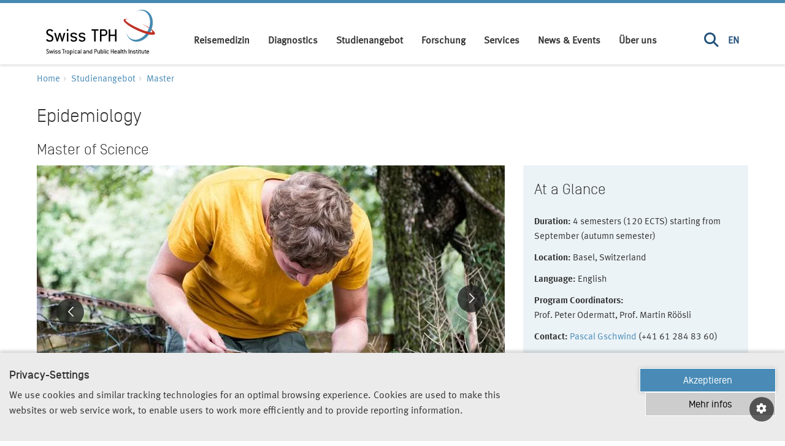

--- FILE ---
content_type: text/html; charset=utf-8
request_url: https://www.swisstph.ch/de/study-with-us/bachelor-and-master/msc-in-epidemiology
body_size: 9884
content:
<!DOCTYPE html>
<html lang="de">
<head>

<meta charset="utf-8">
<!-- 
	=========================================================
	Produced by: CS2 AG | Switzerland
	Contact: www.cs2.ch | Tel. +41 61 333 22 22 | info@cs2.ch
	=========================================================

	This website is powered by TYPO3 - inspiring people to share!
	TYPO3 is a free open source Content Management Framework initially created by Kasper Skaarhoj and licensed under GNU/GPL.
	TYPO3 is copyright 1998-2026 of Kasper Skaarhoj. Extensions are copyright of their respective owners.
	Information and contribution at https://typo3.org/
-->



<title>MSc in Epidemiology | Study at Swiss TPH </title>
<meta name="generator" content="TYPO3 CMS">
<meta name="description" content="The specialised Master&#039;s programme focuses on teaching the basics of epidemiology and biostatistics and working on an epidemiological research topic.">
<meta name="robots" content=",">
<meta property="og:title" content="MSc in Epidemiology | Study at Swiss TPH">
<meta property="og:image" content="https://www.swisstph.ch/fileadmin/_processed_/7/d/csm_MSc_Epi_574cb7df12.jpg">
<meta property="og:image:url" content="https://www.swisstph.ch/fileadmin/_processed_/7/d/csm_MSc_Epi_574cb7df12.jpg">
<meta property="og:image:width" content="960">
<meta property="og:image:height" content="504">
<meta property="og:locale" content="de_DE.UTF-8">
<meta property="og:url" content="https://www.swisstph.ch/de/study-with-us/bachelor-and-master/msc-in-epidemiology">
<meta property="og:site_name" content="Swiss TPH">
<meta property="og:type" content="website">
<meta name="twitter:card" content="summary_large_image">
<meta name="twitter:title" content="MSc in Epidemiology | Study at Swiss TPH">
<meta name="twitter:image" content="https://www.swisstph.ch/fileadmin/_processed_/7/d/csm_MSc_Epi_574cb7df12.jpg">


<link rel="stylesheet" href="/typo3temp/assets/css/c265f4cf28804213de1a29c036e5eb67.css?1661319510" media="all">
<link rel="stylesheet" href="/_assets/569500b054fe34b3f3cbf5124ecc9c38/Css/blog.css?1754485793" media="all">
<link rel="stylesheet" href="/_assets/6cd24f284d126d0d93464d7db84e975f/src/dist/styles/fonts.css?1768815536" media="all">
<link rel="stylesheet" href="/_assets/6cd24f284d126d0d93464d7db84e975f/src/dist/styles/vendor.min.css?1768815546" media="all">
<link rel="stylesheet" href="/_assets/6cd24f284d126d0d93464d7db84e975f/src/dist/styles/main.css?1768815535" media="all">






<base href="https://www.swisstph.ch/"><script>var base="https://www.swisstph.ch/";</script>    <!-- Google Tag Manager -->
    <script>(function(w,d,s,l,i){w[l]=w[l]||[];w[l].push({'gtm.start':
    new Date().getTime(),event:'gtm.js'});var f=d.getElementsByTagName(s)[0],
    j=d.createElement(s),dl=l!='dataLayer'?'&l='+l:'';j.async=true;j.src=
    'https://www.googletagmanager.com/gtm.js?id='+i+dl;f.parentNode.insertBefore(j,f);
    })(window,document,'script','dataLayer','GTM-K55X7K8');</script>
    <!-- End Google Tag Manager -->    <!-- Windows 8.x Metro touch icons -->
    <meta name="msapplication-square150x150logo" content="/apple-touch-icon-150.png"/>
    <meta name="msapplication-TileImage" content="/apple-touch-icon-150.png">
    <meta name="viewport" content="width=device-width,initial-scale=1,minimum-scale=1,maximum-scale=5">
    <!-- iPhone, iPod Touch, iPad and Android 2.1+ touch icons -->
    <link href="/apple-touch-icon-152.png" rel="apple-touch-icon-precomposed"/>
    <!-- Desktop web browsers favicons -->
    <link rel="shortcut icon" href="favicon.ico" type="image/x-ico; charset=binary">
    <link rel="icon" href="favicon.ico?v=2" type="image/x-ico; charset=binary">
    <style>
      .load-hide {opacity: 0}
    </style>
<link rel="canonical" href="https://www.swisstph.ch/en/study-with-us/bachelor-and-master/msc-in-epidemiology"/>

<!-- This site is optimized with the Yoast SEO for TYPO3 plugin - https://yoast.com/typo3-extensions-seo/ -->
<script type="application/ld+json">[{"@context":"https:\/\/www.schema.org","@type":"BreadcrumbList","itemListElement":[{"@type":"ListItem","position":1,"item":{"@id":"https:\/\/www.swisstph.ch\/de\/","name":"Swiss TPH"}},{"@type":"ListItem","position":2,"item":{"@id":"https:\/\/www.swisstph.ch\/de\/studienangebot","name":"Studienangebot"}},{"@type":"ListItem","position":3,"item":{"@id":"https:\/\/www.swisstph.ch\/de\/studienangebot\/master","name":"Master"}},{"@type":"ListItem","position":4,"item":{"@id":"https:\/\/www.swisstph.ch\/de\/study-with-us\/bachelor-and-master\/msc-in-epidemiology","name":"MSc in Epidemiology"}}]}]</script>

<!-- VhsAssetsDependenciesLoaded site_package_gallery,site_package_iframe -->
</head>
<body>



<!-- Google Tag Manager (noscript) -->
<noscript><iframe src="https://www.googletagmanager.com/ns.html?id=GTM-K55X7K8" height="0" width="0" style="display:none;visibility:hidden"></iframe></noscript>
<!-- End Google Tag Manager (noscript) -->


<img width="99999" height="99999" style="pointer-events: none; position: absolute; top: 0; left: 0; width: 99vw; height: 99vh; max-width: 99vw; max-height: 99vh;"  src="[data-uri]" alt="">
<div class="page-overlay fade">
	<svg class="spinner" style=""  width="44" height="44" viewBox="0 0 44 44" xmlns="http://www.w3.org/2000/svg" stroke="#fff"><g fill="none" fill-rule="evenodd" stroke-width="2"><circle cx="22" cy="22" r="1"><animate attributeName="r" begin="0s" dur="1.8s" values="1; 20" calcMode="spline" keyTimes="0; 1" keySplines="0.165, 0.84, 0.44, 1" repeatCount="indefinite"/><animate attributeName="stroke-opacity" begin="0s" dur="1.8s" values="1; 0" calcMode="spline" keyTimes="0; 1" keySplines="0.3, 0.61, 0.355, 1" repeatCount="indefinite"/></circle><circle cx="22" cy="22" r="1"><animate attributeName="r" begin="-0.9s" dur="1.8s" values="1; 20" calcMode="spline" keyTimes="0; 1" keySplines="0.165, 0.84, 0.44, 1" repeatCount="indefinite"/><animate attributeName="stroke-opacity" begin="-0.9s" dur="1.8s" values="1; 0" calcMode="spline" keyTimes="0; 1" keySplines="0.3, 0.61, 0.355, 1" repeatCount="indefinite"/></circle></g></svg>
</div>

		<div class="submenu-underlay"></div>
		<header role="banner" class="header-global load-hide">
			<div class="header-inner">
				<div class="container d-flex justify-content-between">
					
        <a href="/de/" class="logo" title="Swiss TPH"><!--[if IE]>
  <object src="/_assets/6cd24f284d126d0d93464d7db84e975f/Images/swisstph-logo.svg" classid="image/svg+xml" width="178" height="74">
<![endif]-->
<!--[if !IE]>-->
  <object data="/_assets/6cd24f284d126d0d93464d7db84e975f/Images/swisstph-logo.svg" type="image/svg+xml" width="178" height="74">
<!--<![endif]-->
</object></a>
        <div id="main-navigation" class="collapse main-navigation">
            
            <ul class="mainnav">
                
                    <li class="menu-item">
                        <a data-target="#submenu1037" class="nav-link " href="https://travelmedicine.swisstph.ch/de/">
                            Reisemedizin
                        </a>
                        
                                <span class="submenutrigger collapsed" data-toggle="collapse" data-target="#submenu1037" aria-expanded="true" aria-controls="collapseOne">
                                    <i class="fa fa-chevron-down"></i>
                                </span>

                                <ul class="collapse fade submenu" id="submenu1037" data-parent="#submenu1037">
                                    
                                        <li>
                                            <a href="https://travelmedicine.swisstph.ch/de/termin-buchen">
                                                Termin buchen
                                            </a>
                                            
                                        </li>
                                    
                                        <li>
                                            <a href="https://travelmedicine.swisstph.ch/de/angebot/medizinische-reiseberatung">
                                                Medizinische Reise- und Impfberatung
                                            </a>
                                            
                                        </li>
                                    
                                        <li>
                                            <a href="https://travelmedicine.swisstph.ch/de/angebot/nach-der-reise">
                                                Nach der Reise
                                            </a>
                                            
                                        </li>
                                    
                                </ul>
                            
                    </li>
                
                    <li class="menu-item">
                        <a data-target="#submenu2447" class="nav-link " href="/de/services/diagnostik-zentrum">
                            Diagnostics
                        </a>
                        
                    </li>
                
                    <li class="menu-item">
                        <a data-target="#submenu246" class="nav-link " href="/de/studienangebot">
                            Studienangebot
                        </a>
                        
                                <span class="submenutrigger collapsed" data-toggle="collapse" data-target="#submenu246" aria-expanded="true" aria-controls="collapseOne">
                                    <i class="fa fa-chevron-down"></i>
                                </span>

                                <ul class="collapse fade submenu" id="submenu246" data-parent="#submenu246">
                                    
                                        <li>
                                            <a href="/de/studienangebot/bachelor">
                                                Bachelor
                                            </a>
                                            
                                        </li>
                                    
                                        <li>
                                            <a class="active" href="/de/studienangebot/master">
                                                Master
                                            </a>
                                            
                                        </li>
                                    
                                        <li>
                                            <a href="/de/studienangebot/doktorat">
                                                Doktorat
                                            </a>
                                            
                                        </li>
                                    
                                        <li>
                                            <a href="/de/studienangebot/weiterbildung">
                                                Weiterbildungsprogramme und -kurse
                                            </a>
                                            
                                        </li>
                                    
                                </ul>
                            
                    </li>
                
                    <li class="menu-item">
                        <a data-target="#submenu244" class="nav-link " href="/de/forschung">
                            Forschung
                        </a>
                        
                                <span class="submenutrigger collapsed" data-toggle="collapse" data-target="#submenu244" aria-expanded="true" aria-controls="collapseOne">
                                    <i class="fa fa-chevron-down"></i>
                                </span>

                                <ul class="collapse fade submenu" id="submenu244" data-parent="#submenu244">
                                    
                                        <li>
                                            <a href="/de/research/research-areas">
                                                Research Areas
                                            </a>
                                            
                                        </li>
                                    
                                        <li>
                                            <a href="/de/research/research-groups">
                                                Research Groups
                                            </a>
                                            
                                        </li>
                                    
                                        <li>
                                            <a href="/de/research/research-infrastructure">
                                                Research Infrastructure
                                            </a>
                                            
                                        </li>
                                    
                                </ul>
                            
                    </li>
                
                    <li class="menu-item">
                        <a data-target="#submenu245" class="nav-link " href="/de/services">
                            Services
                        </a>
                        
                                <span class="submenutrigger collapsed" data-toggle="collapse" data-target="#submenu245" aria-expanded="true" aria-controls="collapseOne">
                                    <i class="fa fa-chevron-down"></i>
                                </span>

                                <ul class="collapse fade submenu" id="submenu245" data-parent="#submenu245">
                                    
                                        <li>
                                            <a href="/de/services/clinical-trials">
                                                Clinical Trials
                                            </a>
                                            
                                        </li>
                                    
                                        <li>
                                            <a href="/de/about/scih">
                                                Consultancy and Project Implementation
                                            </a>
                                            
                                        </li>
                                    
                                        <li>
                                            <a href="/de/services/diagnostik-zentrum">
                                                Diagnostik-Zentrum
                                            </a>
                                            
                                        </li>
                                    
                                </ul>
                            
                    </li>
                
                    <li class="menu-item">
                        <a data-target="#submenu1567" class="nav-link " href="/de/news-events">
                            News &amp; Events
                        </a>
                        
                                <span class="submenutrigger collapsed" data-toggle="collapse" data-target="#submenu1567" aria-expanded="true" aria-controls="collapseOne">
                                    <i class="fa fa-chevron-down"></i>
                                </span>

                                <ul class="collapse fade submenu" id="submenu1567" data-parent="#submenu1567">
                                    
                                        <li>
                                            <a href="/de/news">
                                                News
                                            </a>
                                            
                                        </li>
                                    
                                        <li>
                                            <a href="/de/ueber-uns/veranstaltungen">
                                                Events
                                            </a>
                                            
                                        </li>
                                    
                                        <li>
                                            <a href="/de/newsletter">
                                                Newsletter
                                            </a>
                                            
                                        </li>
                                    
                                        <li>
                                            <a href="/de/impact-stories">
                                                Impact Stories
                                            </a>
                                            
                                        </li>
                                    
                                </ul>
                            
                    </li>
                
                    <li class="menu-item">
                        <a data-target="#submenu243" class="nav-link " href="/de/ueber-uns">
                            Über uns
                        </a>
                        
                                <span class="submenutrigger collapsed" data-toggle="collapse" data-target="#submenu243" aria-expanded="true" aria-controls="collapseOne">
                                    <i class="fa fa-chevron-down"></i>
                                </span>

                                <ul class="collapse fade submenu" id="submenu243" data-parent="#submenu243">
                                    
                                        <li>
                                            <a href="/de/about/who-we-are">
                                                Who We Are
                                            </a>
                                            
                                        </li>
                                    
                                        <li>
                                            <a href="/de/about/how-we-work">
                                                How We Work
                                            </a>
                                            
                                        </li>
                                    
                                        <li>
                                            <a href="/de/about/our-organisation">
                                                Our Organisation
                                            </a>
                                            
                                        </li>
                                    
                                        <li>
                                            <a href="/de/ueber-uns/careers">
                                                Jobs und Karrieren am Swiss TPH
                                            </a>
                                            
                                        </li>
                                    
                                        <li>
                                            <a href="/de/ueber-uns/our-partners">
                                                Partner
                                            </a>
                                            
                                        </li>
                                    
                                        <li>
                                            <a href="/de/ueber-uns/unterstuetzen-sie-uns">
                                                Unterstützen Sie uns
                                            </a>
                                            
                                        </li>
                                    
                                        <li>
                                            <a href="/de/contact-us">
                                                Kontakt
                                            </a>
                                            
                                        </li>
                                    
                                </ul>
                            
                    </li>
                
            </ul>

        
    
            
            <div class="right-menu">
                <div class="menu-item">
                    <a href="#" class="nav-link search-menu-trigger" data-target="#submenusearchbox" data-toggle="collapse" title="Suchen" aria-label="Suchen">
                        <i class="fa fa-search"></i>
                    </a>
                    <div id="submenusearchbox" class="fade submenu collapse">
	
		<form method="get" class="search-form" id="tx-solr-search-form-pi-results" action="/de/suche" data-suggest="/de/suche?type=7384" data-suggest-header="Top Treffer" accept-charset="utf-8">
				<div class="d-flex">
					<input type="hidden" name="L" value="1" />
					<input type="hidden" name="id" value="19" />
					<input type="text" placeholder="Wonach suchen Sie?" class="tx-solr-q js-solr-q tx-solr-suggest tx-solr-suggest-focus" name="tx_solr[q]" value="" />
                    <input type="submit" class="btn btn-primary dark" value="Suchen"/>
				</div>
		</form>

</div>
                </div>
                <ul class="top-language-list"><li class="first" ><a href="/en/study-with-us/bachelor-and-master/msc-in-epidemiology">EN</a></li></ul>
            </div>
            
        </div>
        <div><span class="navbar-toggle" data-toggle="collapse" data-target="#main-navigation" role="button" aria-label="Toggle Navigation"><i class="fas fa-bars"></i></span></div>
    
				</div>
<!--				<div class="header-mobile-bg"></div>-->
			</div>
		</header>
		<header role="banner" class="header-print visible-print-block">
			<!--[if IE]>
  <object src="/_assets/6cd24f284d126d0d93464d7db84e975f/Images/swisstph-logo.svg" classid="image/svg+xml" width="450" height="400">
<![endif]-->
<!--[if !IE]>-->
  <object data="/_assets/6cd24f284d126d0d93464d7db84e975f/Images/swisstph-logo.svg" type="image/svg+xml" width="450" height="400">
<!--<![endif]-->
</object>
		</header>
		<main class="main-content load-hide">
			
			
			<div class="container">
				
        
            <ol class="breadcrumb" id="breadcrumb">
                <li class="upcase">
                    <a href="/de/">
                        Home
                    </a>
                </li>
                
                    <li class="">
                        <a href="/de/studienangebot" title="Studienangebot">
                            Studienangebot
                        </a>
                    </li>
                
                    <li class="">
                        <a href="/de/studienangebot/master" title="Master">
                            Master
                        </a>
                    </li>
                
                    <li class="hide">
                        <a href="/de/study-with-us/bachelor-and-master/msc-in-epidemiology" title="MSc in Epidemiology">
                            MSc in Epidemiology
                        </a>
                    </li>
                
            </ol>
        
        
    
			</div>
			<!--TYPO3SEARCH_begin-->
			
			
			<!--TYPO3SEARCH_end-->
			<div class="container">
				
				<!--TYPO3SEARCH_begin-->
				
				
    
            
            <div id="c14745" class="frame frame-default frame-type-text frame-layout-0">
                
                    



                
                
                    

    
        <header class=" clearfix csc-header">
            

    
    
    
    
            <h1 class="">
                Epidemiology
            </h1>
            
        



            

    
            <h2 class="">
                Master of Science
            </h2>
        



            



        </header>
    



                
                

    


                
                    



                
                
                    



                
            </div>

        


<div id="14770">
		
		
				
			
		
		
		<div class="row equal">
			<div class="col-lg-8 col-md-8 col-sm-6 ">
				
					
						
    
            
            <div id="c31276" class="frame frame-default frame-type-list frame-layout-0">
                
                    



                
                
                    

    



                
                

    
        


<div id="galleryd0eaeb334bd3a3dd" class="gallery row" data-main-container="#gallerymaind0eaeb334bd3a3dd" data-thumbnails-container="#gallerythumbd0eaeb334bd3a3dd">
	<div class="col-lg-12">
		
	</div>
	
	<div class="col-lg-12">
		<div class="innerwrap gallerySlider swiper swiper-container items-many" id="gallerymain-d0eaeb334bd3a3dd">
			<div class="swiper-wrapper">
				
					<div class="item swiper-slide h-md-auto">
						
						
								<div class="imgonly">
									
	
		<img alt="img-" width="768" height="432" src="/fileadmin/_processed_/7/d/csm_MSc_Epi_499ba5d103.jpg" title="img-" />
	

								</div>
							
						<div class="helper"></div>
						
							
						
					</div>
				
					<div class="item swiper-slide h-md-auto">
						
						
								<div class="imgonly">
									
	
		<img alt="img-" width="768" height="433" src="/fileadmin/_processed_/5/f/csm_17_Papua_New_Guinea_Malaria_6f537f08f2.jpg" title="img-" />
	

								</div>
							
						<div class="helper"></div>
						
							
						
					</div>
				
					<div class="item swiper-slide h-md-auto">
						
						
								<div class="imgonly">
									
	
		<img alt="img-" width="768" height="433" src="/fileadmin/_processed_/f/a/csm_IMG_5304_f4d4c79972.jpg" title="img-" />
	

								</div>
							
						<div class="helper"></div>
						
							
						
					</div>
				
					<div class="item swiper-slide h-md-auto">
						
						
								<div class="imgonly">
									
	
		<img alt="img-" width="768" height="432" src="/fileadmin/_processed_/0/c/csm_Picture4_9eb3530a3c.jpg" title="img-" />
	

								</div>
							
						<div class="helper"></div>
						
							
						
					</div>
				
			</div>
			<!-- If we need navigation buttons -->
			<div class="swiper-navigation d-none d-md-block">
				<div class="swiper-button-prev"></div>
				<div class="swiper-button-next"></div>
			</div>
		</div>
		<div id="gallerythumb-d0eaeb334bd3a3dd" class="gallerySlider-thumbsSwiper swiper swiper-container mt-1">
			<div class="swiper-wrapper">
				
					<div class="h-auto w-auto mr-1 swiper-slide h-md-auto">
						
								<img alt="img-" width="160" height="90" src="/fileadmin/_processed_/7/d/csm_MSc_Epi_2bc497842b.jpg" title="img-" />
							
					</div>
				
					<div class="h-auto w-auto mr-1 swiper-slide h-md-auto">
						
								<img alt="img-" width="160" height="91" src="/fileadmin/_processed_/5/f/csm_17_Papua_New_Guinea_Malaria_90dbf6bd9f.jpg" title="img-" />
							
					</div>
				
					<div class="h-auto w-auto mr-1 swiper-slide h-md-auto">
						
								<img alt="img-" width="160" height="91" src="/fileadmin/_processed_/f/a/csm_IMG_5304_84d056edb0.jpg" title="img-" />
							
					</div>
				
					<div class="h-auto w-auto mr-1 swiper-slide h-md-auto">
						
								<img alt="img-" width="160" height="90" src="/fileadmin/_processed_/0/c/csm_Picture4_6a78983ca7.jpg" title="img-" />
							
					</div>
				
			</div>
		</div>
	</div>
	
	
</div>







    


                
                    



                
                
                    



                
            </div>

        


					
				
					
						
    
            
            <div id="c28868" class="frame frame-default frame-type-text frame-layout-0">
                
                    



                
                
                    

    
        <header class="page-header clearfix csc-header">
            

    
    
    
    
            <h2 class="">
                Overview
            </h2>
            
        



            



            



        </header>
    



                
                

    <p>Are you interested in the health of populations? Have you ever wondered about the transmission dynamics of the COVID-19 virus? Whether diesel exhaust from traffic causes harm to humans? How global climate change affects health? And how we can best protect children from malaria?</p>
<p>The Specialized Master's degree programme in Epidemiology at the University of Basel is run by the Swiss Tropical and Public Health Institute (Swiss TPH). The programme centres around teaching the basics of epidemiology and biostatistics, and the pursuit of an epidemiological research topic. Epidemiologists investigate the health of populations, study disease and possible risk factors, propose actions and then measure whether the health situation has improved. They also study disease outbreaks, conduct disease surveillance, identify possible health risk factors and propose measures for disease screening. To do this, epidemiologists design field studies to collect and analyse data, using a variety of methods and often as part of large multi-disciplinary teams.</p>
<p>&nbsp;</p>


                
                    



                
                
                    



                
            </div>

        


					
				
					
						
    
            
            <div id="c31275" class="frame frame-default frame-type-text frame-layout-0">
                
                    



                
                
                    

    
        <header class="page-header clearfix csc-header">
            

    
    
    
    
            <h2 class="">
                Course Description
            </h2>
            
        



            



            



        </header>
    



                
                

    <p>The MSc programme in epidemiology at the University of Basel is run by Swiss TPH, an internationally recognised institute for public health excellence. The course language is English. The thesis work – which extends over a full year – is usually embedded in a research project in one of Swiss TPH’s units, most often within the Department of Epidemiology and Public Health. The MSc thesis work is typically related to a field-based project in Switzerland or abroad.</p>
<p>&nbsp;</p>


                
                    



                
                
                    



                
            </div>

        


					
				
					
						
    
            
            <div id="c38869" class="frame frame-default frame-type-image frame-layout-0">
                
                    



                
                
                    

    



                
                

    <div class="csc-textpic ce-image ce-center ce-above">
        

    
    <div class="csc-textpic-imagewrap">
        <div class="ce-outer csc-textpic-center-outer"><div class="ce-inner csc-textpic-center-inner">
        
            
                
                    
                    
                    
                        <div class="ce-outer csc-textpic-center-outer"><div class="ce-inner csc-textpic-center-inner">
                            

        
<figure class="csc-textpic-image image">
    
            
                    


        <img class="image-embed-item img-responsive" src="/fileadmin/user_upload/SwissTPH/Pictures/Education_Training/Master_Bachelor/MSc_Epidemiology_overview.png" width="538" height="196" loading="lazy" alt="" />
    


                
        
    
</figure>


    


                        </div></div>
                    
                    
                
            
        
        </div></div>
    </div>





    </div>


                
                    



                
                
                    



                
            </div>

        


					
				
			</div>
			<div class="col-lg-4 col-md-4 col-sm-6 ">
				
					
						
    
            
            <div id="c14747" class="frame frame-default frame-type-list frame-layout-0">
                
                    



                
                

                

    
        <section class="color-box blue">
    
        
            <h2>At a Glance</h2>
        
    
    <aside>
        <p><strong>Duration:</strong> 4 semesters (120 ECTS) starting from September (autumn semester)</p>
<p><strong>Location: </strong>Basel, Switzerland</p>
<p><strong>Language:</strong> English</p>
<p><strong>Program Coordinators:</strong><br> Prof. Peter Odermatt, Prof. Martin Röösli</p>
<p><strong>Contact: </strong><a href="#" data-mailto-token="nbjmup+qbtdbm/htdixjoeAtxjttuqi/di" data-mailto-vector="1" title="Opens window for sending email">Pascal Gschwind</a> (+41 61 284 83 60)</p>
<p><strong>Target Group: </strong>The course is open to students with a Bachelor of Science (BSc) in Biology, Human, Dental or Veterinary Medicine, Pharmaceutical Sciences, Nursing Science, Sciences et technologies du vivant, Agricultural Sciences, Forestry Sciences, Nutritional Sciences, Applied Life Sciences, Sports Sciences, Biochemistry, Psychology, Sociology, Geography, Environmental Sciences, Mathematics, Informatics or in Economics. Students with a BSc in a different field will be assessed individually for equivalence.</p>
<p><strong>Minimum Entry Requirements: </strong>A minimum average grade of at least 5/unrounded (Swiss grading system 1 to 6, where 6=max. / 4=pass)<br> <a href="https://www.unibas.ch/en/Studies/Application-Admission/Admission/Conversion-and-calculation-of-final-grade.html" target="_blank" rel="noreferrer">Conversion and calculation of final grade</a>,<br> <em>INCLUDING</em><br> 2 ECTS in Biology and 2 ECTS in mathematics/biostatistics is required.&nbsp;</p>
<p>Students with a relevant BSc degree but an insufficient mark can alternatively pass the GRE General Test in the area of “Quantitative Reasoning” with a score in the top 35%. (GRE = Graduate Record Examinations®).</p>
<p><strong>Application Deadline:</strong> 30 April</p>
    </aside>
</section>
    


                
                    



                
                
                    



                
            </div>

        


					
				
					
						
    
            
            <div id="c28866" class="frame frame-default frame-type-list frame-layout-0">
                
                    



                
                

                

    
        <section class="color-box orange">
    
        
            <h2>Application</h2>
        
    
    <aside>
        <p><a href="https://www.unibas.ch/en/Studies/Degree-Programs/Degree-Programs/Epidemiology.html" target="_blank" title="Opens external link in new window" class="external-link-new-window" rel="noreferrer">Master of Science in Epidemiology (University of Basel)</a></p>
    </aside>
</section>
    


                
                    



                
                
                    



                
            </div>

        


					
				
					
						
    
            
            <div id="c14753" class="frame frame-default frame-type-list frame-layout-0">
                
                    



                
                
                    

    
        <header class="page-header clearfix csc-header">
            

    
    
    
    
            <h2 class="">
                Links &amp; Downloads
            </h2>
            
        



            



            



        </header>
    



                
                

    
        <div class="linksdownloads">
    
    <ul class="links">
        
        
            
            
                <li>
                    
                    
                    

                    
                            
                                    
                                    
                                
                        

                    
                    <a href="https://bio.unibas.ch/de/studium/msc-epidemiology/" target="_blank" rel="noreferrer" title="MSc in Epidemiology">
                        <span class="icon-link"></span>
                        
                                MSc in Epidemiology (University Website)
                            
                    </a>
                </li>
            
            
        
            
            
                <li>
                    
                    
                    

                    
                            
                                    
                                    
                                
                        

                    
                    <a href="https://bio.unibas.ch/de/reglemente/msc-epidemiology/" target="_blank" rel="noreferrer" title="Regulations">
                        <span class="icon-link"></span>
                        
                                Regulations MSc Epidemiology
                            
                    </a>
                </li>
            
            
        
            
            
                <li>
                    
                    
                    

                    
                            
                                    
                                    
                                
                        

                    
                    <a href="https://team.swisstph.ch/s/hDnFLVKcQuG_yCJonWwNzw" target="_blank" rel="noreferrer" title="Student Handbook">
                        <span class="icon-link"></span>
                        
                                Student Handbook
                            
                    </a>
                </li>
            
            
        
            
            
                <li>
                    
                    
                    

                    
                            
                                    
                                    
                                
                        

                    
                    <a href="https://team.swisstph.ch/s/zOK6_oNISpS_KV8PcxGOSA">
                        <span class="icon-link"></span>
                        
                                List of Courses (Addendum to study guidelines)
                            
                    </a>
                </li>
            
            
        
            
            
                <li>
                    
                    
                    

                    
                            
                                    
                                    
                                
                        

                    
                    <a href="/fileadmin/user_upload/SwissTPH/Education/Documents/Master_Bachelor/2018_Degree_profile_MSc_Epidemiology.pdf">
                        <span class="icon-link"></span>
                        
                                Degree profile
                            
                    </a>
                </li>
            
            
        
        
    </ul>
</div>

    


                
                    



                
                
                    



                
            </div>

        


					
				
			</div>
		</div>


</div>

<div id="14746">
		
		
				
			
		
		
		<div class="row equal">
			<div class="col-lg-8 col-md-8 col-sm-6 ">
				
			</div>
			<div class="col-lg-4 col-md-4 col-sm-6 ">
				
			</div>
		</div>


</div>

				<!--TYPO3SEARCH_end-->
			</div>
			<!--TYPO3SEARCH_begin-->
			
			
			<!--TYPO3SEARCH_end-->
			<!--TYPO3SEARCH_end-->
			<div class="container">
				<!--TYPO3SEARCH_begin-->
				
				
				<!--TYPO3SEARCH_end-->
			</div>
			<a href="#" class="menu-overlay" aria-label="Menu overlay"></a>
		</main>
		<footer role="contentinfo" class="footer-global load-hide">
			
    <!-- Return to Top -->
    <a href="javascript:" id="return-to-top" title="To top" aria-label="To top"><i class="fa fa-chevron-up"></i></a>
    <div class="quick-links">
        <div class="container">
            

        
            <ul>
                
                    
                            <li class="">
                                
                        
                    
                    
                    <a href="/de/staff" title="People"   >
                    
                        

                                

                                <span class="icon-social">
                                            <img src="/fileadmin/user_upload/SwissTPH/Icons/address-book.svg" height="24" alt="People"/>
                                        </span>
                            
                        
                    
                            People
                        
                    </a>
                    </li>
                
                    
                            <li class="">
                                
                        
                    
                    
                    <a href="/de/projects/project-list" title="Projects"   >
                    
                        

                                

                                <span class="icon-social">
                                            <img src="/fileadmin/user_upload/SwissTPH/Icons/windmill_paper.svg" height="24" alt="Projects"/>
                                        </span>
                            
                        
                    
                            Projects
                        
                    </a>
                    </li>
                
                    
                            <li class="">
                                
                        
                    
                    
                    <a href="/de/publications" title="Publications"   >
                    
                        

                                

                                <span class="icon-social">
                                            <img src="/fileadmin/user_upload/SwissTPH/Icons/news_article.2.3.1white.svg" height="24" alt="Publications"/>
                                        </span>
                            
                        
                    
                            Publications
                        
                    </a>
                    </li>
                
                    
                            <li class="last">
                                
                        
                    
                    
                    <a href="/de/services/library" title="Library"   >
                    
                        

                                

                                <span class="icon-social">
                                            <img src="/fileadmin/user_upload/SwissTPH/Icons/library.svg" height="24" alt="Library"/>
                                        </span>
                            
                        
                    
                            Library
                        
                    </a>
                    </li>
                
            </ul>
        
    
        </div>
    </div>
    <div class="container bottom">
        
    <div class="row no-gutters mb-0 flex-column flex-md-row-reverse">
        
            <ul class="block -social-media">
                
                    
                            <li class="">
                                
                        
                    <a href="//www.linkedin.com/company/swiss-tropical-and-public-health-institute" title="LinkedIn"  >
                    
                    
                    
                        
                                <span class=""><i class="fab fa-linkedin-in"></i></span><span class="text">
                            
                    
                    LinkedIn</span>
                    </a>
                    </li>
                
                    
                            <li class="">
                                
                        
                    <a href="//bsky.app/profile/swisstph.ch" title="BlueSky"  target="_blank">
                    
                    
                    
                        
                                <span class=""><i class="fa-brands fa-bluesky"></i></span><span class="text">
                            
                    
                    BlueSky</span>
                    </a>
                    </li>
                
                    
                            <li class="">
                                
                        
                    <a href="//www.facebook.com/swisstph" title="Facebook"  target="_blank">
                    
                    
                    
                        
                                <span class=""><i class="fa-brands fa-facebook-f"></i></span><span class="text">
                            
                    
                    Facebook</span>
                    </a>
                    </li>
                
                    
                            <li class="">
                                
                        
                    <a href="//www.instagram.com/swiss_tph/" title="Instagram"  target="_blank">
                    
                    
                    
                        
                                <span class=""><i class="fa-brands fa-instagram"></i></span><span class="text">
                            
                    
                    Instagram</span>
                    </a>
                    </li>
                
                    
                            <li class="last">
                                
                        
                    <a href="//www.youtube.com/user/SwissTPH" title="YouTube"  target="_blank">
                    
                    
                    
                        
                                <span class=""><i class="fa-brands fa-youtube"></i></span><span class="text">
                            
                    
                    YouTube</span>
                    </a>
                    </li>
                
            </ul>
        
        <ul class="block -language-list">
            <li>
<a href="/de/impressum" title="Impressum">Impressum</a>
</li>
<li>
<a href="/de/datenschutz" title="Datenschutzerklärung">Datenschutzerklärung</a>
</li>
<li>
<a href="/de/cookies" title="Cookie-Richtlinie">Cookie-Richtlinie</a>
</li>
<li>
<a href="https://swisstph.integrityline.org/" title="Swiss TPH Tell-Us System" target="_blank">Swiss TPH Tell-Us System</a>
</li>
<li>
<a href="/de/newsletter" title="Newsletter">Newsletter</a>
</li>
<li>
<a href="/de/contact-us" title="Kontakt und Anfahrt">Kontakt und Anfahrt</a>
</li>
        </ul>
        <div class="block -copyright">&copy;&nbsp;Swiss TPH - Allschwil - Switzerland</div>
    </div>

    </div>

		</footer>
<script src="/_assets/6cd24f284d126d0d93464d7db84e975f/src/dist/scripts/timestamp.js?1768815537"></script>
<script src="/_assets/6cd24f284d126d0d93464d7db84e975f/Javascript/require.js?1768309812"></script>
<script src="/_assets/6cd24f284d126d0d93464d7db84e975f/Javascript/requirejs-config.js?1768309812"></script>
<script src="/_assets/948410ace0dfa9ad00627133d9ca8a23/JavaScript/Powermail/Form.min.js?1760518844" defer="defer"></script>
<script src="/_assets/569500b054fe34b3f3cbf5124ecc9c38/JavaScript/blog.js?1754485793"></script>
<script async="async" src="/typo3temp/assets/js/59cb7c5e3fccb968fb36c2e97ef8bf95.js?1767875901"></script>



<script type="text/javascript" src="/typo3temp/assets/vhs/vhs-assets-site_package_gallery.js" async="async"></script>
<script type="text/javascript" src="/typo3temp/assets/vhs/vhs-assets-site_package_iframe.js" async="async"></script></body>
</html>

--- FILE ---
content_type: text/html; charset=utf-8
request_url: https://www.swisstph.ch/de/study-with-us/bachelor-and-master/msc-in-epidemiology?type=800629&banner=1
body_size: 18171
content:

    <div class="cs2gdpr-cookiebanner" id="cs2gdpr-cookiebanner">
        <div class="row">
            <div class="cs2gdpr-cookie-message-text col-md-8" id="cs2gdpr-banner-text">
                <span tabindex="0" style="display: inline;"><h3>Privacy-Settings</h3>
<p>We use cookies and similar tracking technologies for an optimal browsing experience. Cookies are used to make this websites or web service work, to enable users to work more efficiently and to provide reporting information.</p></span>
            </div>
            <div class="uc-btn-footer-container col-md-4 text-md-right">
                
                <button aria-label="" id="btn-accept-banner" class="btn btn-primary" onclick="document.dispatchEvent(new CustomEvent('saveRequiredCookiesConsent'));">
                    Akzeptieren
                </button>
                
                <button type="button" aria-label="" id="btn-more-info-banner" class="btn btn-secondary" data-toggle="modal" data-target="#cs2gdprmodal">
                    Mehr infos
                </button>
            </div>
        </div>
    </div>



    <div class="fingerprint-button" data-toggle="modal" data-target="#cs2gdprmodal">
        <i class="fa fa-cog"></i>
    </div>


<!-- Modal -->
<div class="modal fade" id="cs2gdprmodal"  data-setdomain="" tabindex="-1" role="dialog" aria-labelledby="cs2gdprModalLabel" aria-hidden="true">
    <div class="modal-dialog modal-lg" role="document">
        <div class="modal-content">
            <div class="modal-header">
                <button type="button" class="close" data-dismiss="modal">
                    <span aria-hidden="true">&times;</span>
                </button>
                <h5 class="modal-title h2" id="cs2gdprModalLabel">Privatsphäre-Einstellungen</h5>
            </div>
            <div class="modal-body">
                
    <div class="">
        <div class="row">
            <div class="col-sm-4 cs2gdpr-category-bar">
                <div>
                    
                        <h2 onclick="scrollToElement('cs2gdpr-category-1')">Required Cookies</h2>
                        <ul>
                            
                                <li onclick="scrollToElement('cs2gdpr-cookie-typo3-session-cookie0');">Session Cookies</li>
                            
                                <li onclick="scrollToElement('cs2gdpr-cookie-cs2gdpr-cookie0');">GDPR Cookie</li>
                            
                        </ul>
                    
                        <h2 onclick="scrollToElement('cs2gdpr-category-3')">Functional Cookies</h2>
                        <ul>
                            
                                <li onclick="scrollToElement('cs2gdpr-cookie-youtube');">Youtube</li>
                            
                                <li onclick="scrollToElement('cs2gdpr-cookie-vimeo');">Vimeo</li>
                            
                                <li onclick="scrollToElement('cs2gdpr-cookie-GoogleAnalytics');">Google Analytics</li>
                            
                                <li onclick="scrollToElement('cs2gdpr-cookie-GoogleMaps');">Google Maps</li>
                            
                                <li onclick="scrollToElement('cs2gdpr-cookie-GoogleAdWords');">Google AdWords</li>
                            
                                <li onclick="scrollToElement('cs2gdpr-cookie-juicer');">Juicer</li>
                            
                                <li onclick="scrollToElement('cs2gdpr-cookie-iframe');">iFrame</li>
                            
                        </ul>
                    
                </div>
            </div>
            <div class="col-sm-8 cs2gdpr-info-bar-container">
                <div class="cs2gdpr-info-bar" id="cs2gdpr-info-bar">
                    <form id="cs2gdpr-form" name="cs2gdpr-form">
                        
                            <div class="dropdown-divider"></div>
                            <div class="form-check category-check" id="cs2gdpr-category-1">
                                <input type="checkbox" class="form-check-input batch-select" data-category="1" id="category-1" onclick="checkChildren(this);">
                                <label for="category-1" class="h1 form-check-label">Required Cookies</label>
                            </div>
                            <div class="dropdown-divider"></div>
                            <p><p>These cookies are necessary for the website to function and cannot be disabled in your systems.</p></p>
                            
                                <div class="form-check" id="cs2gdpr-cookie-typo3-session-cookie0">
                                    
                                            <input type="checkbox" class="form-check-input toggle__checkbox" data-category="1" id="cs2gdpr-typo3-session-cookie0" data-customjsevent="" data-customevent="" data-iframecontrol="" data-iframedomains="" name="typo3-session-cookie0" disabled="disabled" checked="checked" data-required="required">
                                        
                                    <label class="form-check-label" for="cs2gdpr-typo3-session-cookie0">
                                        <h2>Session Cookies</h2>
                                    </label>
                                </div>
                                <p><p>There are cookies, which we have to include in order to make certain  website functions work properly. For this reason, these session cookies  do not require your consent</p></p>


                            
                                <div class="form-check" id="cs2gdpr-cookie-cs2gdpr-cookie0">
                                    
                                            <input type="checkbox" class="form-check-input toggle__checkbox" data-category="1" id="cs2gdpr-cs2gdpr-cookie0" data-customjsevent="" data-customevent="" data-iframecontrol="" data-iframedomains="" name="cs2gdpr-cookie0" disabled="disabled" checked="checked" data-required="required">
                                        
                                    <label class="form-check-label" for="cs2gdpr-cs2gdpr-cookie0">
                                        <h2>GDPR Cookie</h2>
                                    </label>
                                </div>
                                <p><p>Stores the user's consent status for cookies on the current domain.</p></p>


                            
                        
                            <div class="dropdown-divider"></div>
                            <div class="form-check category-check" id="cs2gdpr-category-3">
                                <input type="checkbox" class="form-check-input batch-select" data-category="3" id="category-3" onclick="checkChildren(this);">
                                <label for="category-3" class="h1 form-check-label">Functional Cookies</label>
                            </div>
                            <div class="dropdown-divider"></div>
                            <p><p>The functional cookies ensure full functionality of the services, provided by this website.&nbsp; They also store information, if access to third party content has been accepted.</p>
<p>&nbsp;</p></p>
                            
                                <div class="form-check" id="cs2gdpr-cookie-youtube">
                                    
                                            <input type="checkbox" class="form-check-input toggle__checkbox" data-category="3" id="cs2gdpr-youtube" data-customjsevent="youtubeEnabled" data-customevent="consent_given_youtube" data-iframecontrol="" data-iframedomains="" name="youtube" onclick="checkParentByRelatives(this);">
                                        
                                    <label class="form-check-label" for="cs2gdpr-youtube">
                                        <h2>Youtube</h2>
                                    </label>
                                </div>
                                <p><p>This is a service provided by Alphabet Inc. / Google LLC / Google Ireland Limited / Google Inc. for the purpose of displaying video content. A cookie is placed in the browser if the privacy-friendly mode is not activated and is used to collect the following personal data:</p><ul> 	<li>Device information</li> 	<li>IP address</li> 	<li>Referring URL</li> 	<li>Retrieved videos</li> </ul><p>Information on data protection, retention period and storage locations can be found at: <a href="https://policies.google.com/privacy?hl=en" target="_blank" rel="noreferrer">https://policies.google.com/privacy?hl=en</a></p>
<p>Information on the third party can be found at: <a href="https://about.google/" target="_blank" rel="noreferrer">https://about.google/</a></p></p>


                            
                                <div class="form-check" id="cs2gdpr-cookie-vimeo">
                                    
                                            <input type="checkbox" class="form-check-input toggle__checkbox" data-category="3" id="cs2gdpr-vimeo" data-customjsevent="vimeoEnabled" data-customevent="consent_given_vimeo" data-iframecontrol="" data-iframedomains="" name="vimeo" onclick="checkParentByRelatives(this);">
                                        
                                    <label class="form-check-label" for="cs2gdpr-vimeo">
                                        <h2>Vimeo</h2>
                                    </label>
                                </div>
                                <p><p>This is a service provided by Vimeo LLC for the purpose of displaying video content. A cookie is placed in the browser and used to collect the following personal data:</p><ul> 	<li>Browser information</li> 	<li>Browser language</li> 	<li>Browser type</li> 	<li>Cookie information</li> 	<li>Device information</li> 	<li>Device operating system</li> 	<li>Information from third party sources</li> 	<li>IP address</li> 	<li>Pages visited</li> 	<li>Referring URL</li> 	<li>Information users provide on the website</li> 	<li>Search queries</li> 	<li>Geographical location</li> 	<li>Retrieved content</li> </ul><p>Information on data protection, retention period and storage locations can be found at: <a href="https://vimeo.com/privacy" target="_blank" rel="noreferrer">https://vimeo.com/privacy</a></p>
<p>Information on the third party can be found at: <a href="https://vimeo.com/" target="_blank" rel="noreferrer">https://vimeo.com/</a></p></p>


                            
                                <div class="form-check" id="cs2gdpr-cookie-GoogleAnalytics">
                                    
                                            <input type="checkbox" class="form-check-input toggle__checkbox" data-category="3" id="cs2gdpr-GoogleAnalytics" data-customjsevent="" data-customevent="consent_given_googleanalytics" data-iframecontrol="" data-iframedomains="" name="GoogleAnalytics" onclick="checkParentByRelatives(this);">
                                        
                                    <label class="form-check-label" for="cs2gdpr-GoogleAnalytics">
                                        <h2>Google Analytics</h2>
                                    </label>
                                </div>
                                <p><p>Google Analytics is a web analytics service provided by Alphabet Inc / Google LLC / Google Ireland Limited / Google Inc for the purpose of analysing how users use the website. Specifically:</p><ul> 	<li>Reporting on website activity for the Swiss TPH</li> 	<li>Provision of other services associated with the use of the website.</li> </ul><p>After the cookie has been saved on your computer, personal data is collected:</p><ul> 	<li>IP address / abbreviated IP address</li> </ul><p>Information on data protection, retention period and storage locations can be found at: <a href="https://policies.google.com/privacy" target="_blank" rel="noreferrer">https://policies.google.com/privacy</a></p>
<p>Information on the third party can be found at: <a href="https://about.google/" target="_blank" rel="noreferrer">about.google</a></p></p>


                            
                                <div class="form-check" id="cs2gdpr-cookie-GoogleMaps">
                                    
                                            <input type="checkbox" class="form-check-input toggle__checkbox" data-category="3" id="cs2gdpr-GoogleMaps" data-customjsevent="" data-customevent="consent_given_googleMaps" data-iframecontrol="" data-iframedomains="" name="GoogleMaps" onclick="checkParentByRelatives(this);">
                                        
                                    <label class="form-check-label" for="cs2gdpr-GoogleMaps">
                                        <h2>Google Maps</h2>
                                    </label>
                                </div>
                                <p><p>This is an API ("Application Programming Interface") for the map service of Alphabet Inc. / Google LLC / Google Ireland Limited / Google Inc. for the purpose of an appealing presentation of the online offer and an easy findability of specified locations. When used, the IP address is collected as a personal data. No cookies are used.</p>
<p>Information on data protection, retention period and storage locations can be found at: <a href="https://www.google.com/intl/de_de/help/terms_maps/" target="_blank" rel="noreferrer">https://www.google.com/intl/de_de/help/terms_maps/</a></p>
<p>Information on the third party can be found at: <a href="https://about.google/" target="_blank" rel="noreferrer">https://about.google/</a></p></p>


                            
                                <div class="form-check" id="cs2gdpr-cookie-GoogleAdWords">
                                    
                                            <input type="checkbox" class="form-check-input toggle__checkbox" data-category="3" id="cs2gdpr-GoogleAdWords" data-customjsevent="" data-customevent="consent_given_googleads" data-iframecontrol="" data-iframedomains="" name="GoogleAdWords" onclick="checkParentByRelatives(this);">
                                        
                                    <label class="form-check-label" for="cs2gdpr-GoogleAdWords">
                                        <h2>Google AdWords</h2>
                                    </label>
                                </div>
                                <p><p>It is a service of Alphabet Inc. / Google LLC / Google Ireland Limited / Google Inc. for the pur pose of internet advertising, which allows advertisers to place ads in Google's search engine results as well as in the Google advertising network.&nbsp;The purpose of Google AdWords is the insertion of interest-relevant advertising on the websites of third-party companies and in the search engine results of the Google search engine, as well as the insertion of third-party advertising.</p>
<p>A so-called conversion cookie is stored by Google in the information technology system of the data subject. In connection with AdWords and personal data, such as an IP address, Google:</p><ul> 	<li>understands whether a data subject has completed or cancelled a purchase of goods</li> 	<li>compiles visit statistics</li> 	<li>determines the success or failure of AdWords ads and optimizes them</li> </ul><p>Information on data protection, retention period and storage locations can be found at: <a href="https://www.google.de/intl/de/policies/privacy/" target="_blank" rel="noreferrer">https://www.google.de/intl/de/policies/privacy/</a></p>
<p>Information on the third party can be found at: <a href="https://about.google/" target="_blank" rel="noreferrer">https://about.google/</a></p></p>


                            
                                <div class="form-check" id="cs2gdpr-cookie-juicer">
                                    
                                            <input type="checkbox" class="form-check-input toggle__checkbox" data-category="3" id="cs2gdpr-juicer" data-customjsevent="juicerEnabled" data-customevent="consent_given_juicer" data-iframecontrol="" data-iframedomains="" name="juicer" onclick="checkParentByRelatives(this);">
                                        
                                    <label class="form-check-label" for="cs2gdpr-juicer">
                                        <h2>Juicer</h2>
                                    </label>
                                </div>
                                <p><p>Facebook, Twitter, Instagram, Youtube, Linkedin</p></p>


                            
                                <div class="form-check" id="cs2gdpr-cookie-iframe">
                                    
                                            <input type="checkbox" class="form-check-input toggle__checkbox" data-category="3" id="cs2gdpr-iframe" data-customjsevent="" data-customevent="" data-iframecontrol="1" data-iframedomains="e.issuu.com
telebasel.ch
www.youtube-nocookie.com
ludok-public.swisstph.ch" name="iframe" onclick="checkParentByRelatives(this);">
                                        
                                    <label class="form-check-label" for="cs2gdpr-iframe">
                                        <h2>iFrame</h2>
                                    </label>
                                </div>
                                <p><p>Third Party Content in iFrames</p></p>


                            
                        
                    </form>
                </div>
            </div>
        </div>
    </div>

            </div>
            <div class="modal-footer">
                <button type="button" class="btn btn-secondary" data-dismiss="modal">Ablehnen</button>
                <button type="button" class="btn btn-primary" id="cs2gdpr-save-settings-button" onclick="document.dispatchEvent(new CustomEvent('saveSelectedCookiesConsent'));" data-dismiss="modal">Speichern und Schliessen</button>
            </div>
        </div>
    </div>
</div>




--- FILE ---
content_type: text/css; charset=utf-8
request_url: https://www.swisstph.ch/typo3temp/assets/css/c265f4cf28804213de1a29c036e5eb67.css?1661319510
body_size: 1621
content:
/* default styles for extension "tx_frontend" */
   /* Headers */
.csc-header-alignment-center, .ce-headline-center { text-align: center; }
.csc-header-alignment-right, .ce-headline-right { text-align: right; }
.csc-header-alignment-left, .ce-headline-left { text-align: left; }

div.csc-textpic-responsive, div.csc-textpic-responsive * { -moz-box-sizing: border-box; -webkit-box-sizing: border-box; box-sizing: border-box;  }

/* Clear floats after csc-textpic and after csc-textpic-imagerow */
div.csc-textpic, div.csc-textpic div.csc-textpic-imagerow, ul.csc-uploads li { overflow: hidden; }

/* Set padding for tables */
div.csc-textpic .csc-textpic-imagewrap table { border-collapse: collapse; border-spacing: 0; }
div.csc-textpic .csc-textpic-imagewrap table tr td { padding: 0; vertical-align: top; }

/* Settings for figure and figcaption (HTML5) */
div.csc-textpic .csc-textpic-imagewrap figure, div.csc-textpic figure.csc-textpic-imagewrap { margin: 0; display: table; }

/* Captions */
figcaption.csc-textpic-caption { display: table-caption; }
.csc-textpic-caption { text-align: left; caption-side: bottom; }
div.csc-textpic-caption-c .csc-textpic-caption, .csc-textpic-imagewrap .csc-textpic-caption-c { text-align: center; }
div.csc-textpic-caption-r .csc-textpic-caption, .csc-textpic-imagewrap .csc-textpic-caption-r { text-align: right; }
div.csc-textpic-caption-l .csc-textpic-caption, .csc-textpic-imagewrap .csc-textpic-caption-l { text-align: left; }

/* Float the columns */
div.csc-textpic div.csc-textpic-imagecolumn { float: left; }

/* Border just around the image */
DIV.csc-textpic-border DIV.csc-textpic-imagewrap .csc-textpic-image IMG {
    border: 0px solid black;
    padding: 0px 0px;
}

div.csc-textpic .csc-textpic-imagewrap img { border: none; display: block; }

/* Space below each image (also in-between rows) */
div.csc-textpic .csc-textpic-imagewrap .csc-textpic-image { margin-bottom: 20px; }
div.csc-textpic .csc-textpic-imagewrap .csc-textpic-imagerow-last .csc-textpic-image { margin-bottom: 0; }

/* colSpace around image columns, except for last column */
div.csc-textpic-imagecolumn, td.csc-textpic-imagecolumn .csc-textpic-image { margin-right: 20px; }
div.csc-textpic-imagecolumn.csc-textpic-lastcol, td.csc-textpic-imagecolumn.csc-textpic-lastcol .csc-textpic-image { margin-right: 0; }

/* Add margin from image-block to text (in case of "Text & Images") */
div.csc-textpic-intext-left .csc-textpic-imagewrap,
div.csc-textpic-intext-left-nowrap .csc-textpic-imagewrap {
    margin-right: 20px;
}
div.csc-textpic-intext-right .csc-textpic-imagewrap,
div.csc-textpic-intext-right-nowrap .csc-textpic-imagewrap {
    margin-left: 20px;
}

/* Positioning of images: */

/* Center (above or below) */
div.csc-textpic-center .csc-textpic-imagewrap, div.csc-textpic-center figure.csc-textpic-imagewrap { overflow: hidden; }
div.csc-textpic-center .csc-textpic-center-outer { position: relative; float: right; right: 50%; }
div.csc-textpic-center .csc-textpic-center-inner { position: relative; float: right; right: -50%; }

/* Right (above or below) */
div.csc-textpic-right .csc-textpic-imagewrap { float: right; }
div.csc-textpic-right div.csc-textpic-text { clear: right; }

/* Left (above or below) */
div.csc-textpic-left .csc-textpic-imagewrap { float: left; }
div.csc-textpic-left div.csc-textpic-text { clear: left; }

/* Left (in text) */
div.csc-textpic-intext-left .csc-textpic-imagewrap { float: left; }

/* Right (in text) */
div.csc-textpic-intext-right .csc-textpic-imagewrap { float: right; }

/* Right (in text, no wrap around) */
div.csc-textpic-intext-right-nowrap .csc-textpic-imagewrap { float: right; }

/* Left (in text, no wrap around) */
div.csc-textpic-intext-left-nowrap .csc-textpic-imagewrap { float: left; }

div.csc-textpic div.csc-textpic-imagerow-last, div.csc-textpic div.csc-textpic-imagerow-none div.csc-textpic-last { margin-bottom: 0; }

/* Browser fixes: */
/* Fix for unordered and ordered list with image "In text, left" */
.csc-textpic-intext-left ol, .csc-textpic-intext-left ul { padding-left: 40px; overflow: auto; }

/* Textmedia */
.csc-textmedia,
.csc-textmedia-gallery { overflow: hidden; }
.csc-textmedia-gallery-column { float: left; }
.csc-textmedia-gallery-column { margin-right: 10px; }
.csc-textmedia-gallery-column:last-child { margin-right: 0; }
.csc-textmedia-gallery-row { overflow: hidden; margin-bottom: 10px; }
.csc-textmedia-gallery-row:last-child { margin-bottom: 0; }
.csc-textmedia-above .csc-textmedia-gallery { margin-bottom: 10px; }
.csc-textmedia-above-right .csc-textmedia-gallery { float: right; }
.csc-textmedia-above-left .csc-textmedia-gallery { float: left; }
.csc-textmedia-above .csc-textmedia-text { clear: both; }
.csc-textmedia-above-center .csc-textmedia-gallery-outer,
.csc-textmedia-below-center .csc-textmedia-gallery-outer { position: relative; float: right; right: 50%; }
.csc-textmedia-above-center .csc-textmedia-gallery-inner,
.csc-textmedia-below-center .csc-textmedia-gallery-inner { position: relative; float: right; right: -50%; }
.csc-textmedia-below .csc-textmedia-gallery { margin-top: 10px; }
.csc-textmedia-below-right .csc-textmedia-gallery { float: right; }
.csc-textmedia-below-left .csc-textmedia-gallery { float: left; }
.csc-textmedia-inside-right .csc-textmedia-gallery { float: right; margin-left: 10px; }
.csc-textmedia-inside-left .csc-textmedia-gallery { float: left; margin-right: 10px; }
.csc-textmedia-beside-right .csc-textmedia-gallery { float: right; margin-left: 10px; }
.csc-textmedia-beside-right .csc-textmedia-text { overflow: hidden; }
.csc-textmedia-beside-left .csc-textmedia-gallery { float: left; margin-right: 10px; }
.csc-textmedia-beside-left .csc-textmedia-text { overflow: hidden; }

/* Uploads */
.ce-uploads { margin: 0; padding: 0; }
.ce-uploads li { list-style: none outside none; margin: 1em 0; }
.ce-uploads img { float: left; margin-right: 1em; vertical-align: top; }
.ce-uploads span { display: block; }

/* Table */
.contenttable { width: 100%; max-width: 100%; }
.contenttable th, .contenttable td { padding: 0.5em 0.75em; vertical-align: top; }
.contenttable thead th { font-weight: bold; border-bottom: 2px solid #dadada; }
.contenttable th, .contenttable td { border-top: 1px solid #dadada; }
.contenttable-striped tbody tr:nth-of-type(odd) { background-color: rgba(0,0,0,.05); }
.contenttable-bordered th, .contenttable-bordered td { border: 1px solid #dadada; }

/* Space */
.csc-space-before-extra-small { margin-top: 1em; }
.csc-space-before-small { margin-top: 2em; }
.csc-space-before-medium { margin-top: 3em; }
.csc-space-before-large { margin-top: 4em; }
.csc-space-before-extra-large { margin-top: 5em; }
.csc-space-after-extra-small { margin-bottom: 1em; }
.csc-space-after-small { margin-bottom: 2em; }
.csc-space-after-medium { margin-bottom: 3em; }
.csc-space-after-large { margin-bottom: 4em; }
.csc-space-after-extra-large { margin-bottom: 5em; }

/* Frame */
.csc-frame-ruler-before:before { content: ''; display: block; border-top: 1px solid rgba(0,0,0,0.25); margin-bottom: 2em; }
.csc-frame-ruler-after:after { content: ''; display: block; border-bottom: 1px solid rgba(0,0,0,0.25); margin-top: 2em; }
.csc-frame-indent { margin-left: 15%; margin-right: 15%; }
.csc-frame-indent-left { margin-left: 33%; }
.csc-frame-indent-right { margin-right: 33%; }


--- FILE ---
content_type: text/css; charset=utf-8
request_url: https://www.swisstph.ch/_assets/569500b054fe34b3f3cbf5124ecc9c38/Css/blog.css?1754485793
body_size: 343
content:
.blog-filter-form {
    margin-bottom: 3%;
}
.blog-filter-form .page-filter {
    display: flex;
    justify-content: space-between;
    align-items: center;
}

.blog-filter-form .page-filter .select-box {
    width: 32%;
    height: 42px;
    text-align: left;
}

.blog-filter-form .page-filter .search-box {
    width: 66%;
    position: relative;
}

.blog-filter-form .page-filter .search-box input[type="text"] {
    padding-right: 64px;
}

.blog-filter-form .page-filter .search-box #blogFilterTextClear {
    position: absolute;
    right: 40px;
    top: 42%;
    transform: translateY(-50%);
    background: none;
    border: none;
    padding: 0;
    cursor: pointer;
}

.blog-filter-form .page-filter .search-box .search-button {
    position: absolute;
    right: 5px;
    top: 50%;
    transform: translateY(-50%);
}


--- FILE ---
content_type: application/javascript; charset=utf-8
request_url: https://www.swisstph.ch/typo3temp/assets/vhs/vhs-assets-site_package_iframe.js
body_size: 584
content:
require(["jquery","pym"],function(n,d){document.addEventListener("iframeEnable",function(t){""===t.detail?initiframe("All"):initiframe(t.detail)}),(initiframe=function(r){n('[data-provider="iframe"]').each(function(t,a){var e,s="";a.dataset.src&&(s=(a.dataset.base?new URL(a.dataset.src,"https://"+a.dataset.base):new URL(a.dataset.src)).hostname),(n(a).hasClass("enabled")||"v1"===gdpr||s===r||"All"===r)&&(n(a).attr("src"," "),setTimeout(()=>{var t=a.dataset.base?""+a.dataset.base+a.dataset.src:""+a.dataset.src;n(a).attr("src",t)},300),n(a).next(".alternative-content").addClass("d-none"),n(a).addClass("enabled"),n(a).hasClass("iframe-pym"))&&(s=n(a).attr("id"),e=n(a).data("src"),new d.Parent(s,e,{trackscroll:!0}))})})(""),n('.gdpr-accept[data-provider="iframe"]').on("click",function(){var t=n(this).parents(".vitem").find('[data-provider="iframe"]')[0];let a,e="";this.dataset.src?(a=new URL(this.dataset.src).hostname,e=this.dataset.provider):t.dataset.base&&(a=new URL("https://"+t.dataset.base).hostname,e=t.dataset.provider),a&&document.dispatchEvent(new CustomEvent("acceptGdprService",{detail:{url:a,service:e}}))}),n(".gdpr-more").on("click",function(){document.dispatchEvent(new CustomEvent("openCs2GdprBanner"))})});



--- FILE ---
content_type: application/javascript; charset=utf-8
request_url: https://www.swisstph.ch/_assets/569500b054fe34b3f3cbf5124ecc9c38/JavaScript/blog.js?1754485793
body_size: 395
content:
document.addEventListener('DOMContentLoaded', function() {
    var select = document.getElementById('blogFilterSelect');
    var form = document.querySelector('.blog-filter-form');
    var textfield = document.getElementById('keyword');
    var clearBtn = document.getElementById('blogFilterTextClear');
    if (select) {
        select.addEventListener('change', function() {
            var formEl = select.closest('.blog-filter-form');
            if (formEl) {
                formEl.submit();
            }
        });
    }
    if (form && select && textfield) {
        form.addEventListener('submit', function(e) {
            if (textfield.value.trim() !== '') {
                select.value = '';
            }
        });
    }
    if (clearBtn && form && textfield) {
        function toggleClearBtn() {
            clearBtn.style.display = textfield.value.trim() ? 'block' : 'none';
        }
        toggleClearBtn();
        clearBtn.addEventListener('click', function() {
            textfield.value = '';
            toggleClearBtn();
            form.submit();
        });
        textfield.addEventListener('input', toggleClearBtn);
    }
});


--- FILE ---
content_type: application/javascript; charset=utf-8
request_url: https://www.swisstph.ch/_assets/6cd24f284d126d0d93464d7db84e975f/src/dist/scripts/cs2gdpr.min.js?1768815537048
body_size: 7357
content:
require(["jquery"],function(i){var l="cs2gdpr-form",t="cs2gdpr-accepted-cookies",n="cs2gdpr-denied-cookies",s="cs2gdpr-consent-saved",d="cs2gdpr-iframe-whitelist",u="gdrp-cookieoverlay",e="cs2gdpr-cookiebanner",r="cs2gdprmodal",c=document.URL.replace(/#.*$/,""),m={Andorra:"Andorra",Dubai:"United Arab Emirates",Kabul:"Afghanistan",Tirane:"Albania",Yerevan:"Armenia",Casey:"Antarctica",Davis:"Antarctica",Mawson:"Antarctica",Palmer:"Antarctica",Rothera:"Antarctica",Troll:"Antarctica",Vostok:"Antarctica",Buenos_Aires:"Argentina",Cordoba:"Argentina",Salta:"Argentina",Jujuy:"Argentina",Tucuman:"Argentina",Catamarca:"Argentina",La_Rioja:"Argentina",San_Juan:"Argentina",Mendoza:"Argentina",San_Luis:"Argentina",Rio_Gallegos:"Argentina",Ushuaia:"Argentina",Pago_Pago:"Samoa (American)",Vienna:"Austria",Lord_Howe:"Australia",Macquarie:"Australia",Hobart:"Australia",Melbourne:"Australia",Sydney:"Australia",Broken_Hill:"Australia",Brisbane:"Australia",Lindeman:"Australia",Adelaide:"Australia",Darwin:"Australia",Perth:"Australia",Eucla:"Australia",Baku:"Azerbaijan",Barbados:"Barbados",Dhaka:"Bangladesh",Brussels:"Belgium",Sofia:"Bulgaria",Bermuda:"Bermuda",Brunei:"Brunei",La_Paz:"Bolivia",Noronha:"Brazil",Belem:"Brazil",Fortaleza:"Brazil",Recife:"Brazil",Araguaina:"Brazil",Maceio:"Brazil",Bahia:"Brazil",Sao_Paulo:"Brazil",Campo_Grande:"Brazil",Cuiaba:"Brazil",Santarem:"Brazil",Porto_Velho:"Brazil",Boa_Vista:"Brazil",Manaus:"Brazil",Eirunepe:"Brazil",Rio_Branco:"Brazil",Thimphu:"Bhutan",Minsk:"Belarus",Belize:"Belize",St_Johns:"Canada",Halifax:"Canada",Glace_Bay:"Canada",Moncton:"Canada",Goose_Bay:"Canada",Toronto:"Canada",Nipigon:"Canada",Thunder_Bay:"Canada",Iqaluit:"Canada",Pangnirtung:"Canada",Winnipeg:"Canada",Rainy_River:"Canada",Resolute:"Canada",Rankin_Inlet:"Canada",Regina:"Canada",Swift_Current:"Canada",Edmonton:"Canada",Cambridge_Bay:"Canada",Yellowknife:"Canada",Inuvik:"Canada",Dawson_Creek:"Canada",Fort_Nelson:"Canada",Whitehorse:"Canada",Dawson:"Canada",Vancouver:"Canada",Cocos:"Cocos (Keeling) Islands",Zurich:"Switzerland",Abidjan:"Côte d'Ivoire",Rarotonga:"Cook Islands",Santiago:"Chile",Punta_Arenas:"Chile",Easter:"Chile",Shanghai:"China",Urumqi:"China",Bogota:"Colombia",Costa_Rica:"Costa Rica",Havana:"Cuba",Cape_Verde:"Cape Verde",Christmas:"Christmas Island",Nicosia:"Cyprus",Famagusta:"Cyprus",Prague:"Czech Republic",Berlin:"Germany",Copenhagen:"Denmark",Santo_Domingo:"Dominican Republic",Algiers:"Algeria",Guayaquil:"Ecuador",Galapagos:"Ecuador",Tallinn:"Estonia",Cairo:"Egypt",El_Aaiun:"Western Sahara",Madrid:"Spain",Ceuta:"Spain",Canary:"Spain",Helsinki:"Finland",Fiji:"Fiji",Stanley:"Falkland Islands",Chuuk:"Micronesia",Pohnpei:"Micronesia",Kosrae:"Micronesia",Faroe:"Faroe Islands",Paris:"France",London:"Britain (UK)",Tbilisi:"Georgia",Cayenne:"French Guiana",Gibraltar:"Gibraltar",Nuuk:"Greenland",Danmarkshavn:"Greenland",Scoresbysund:"Greenland",Thule:"Greenland",Athens:"Greece",South_Georgia:"South Georgia & the South Sandwich Islands",Guatemala:"Guatemala",Guam:"Guam",Bissau:"Guinea-Bissau",Guyana:"Guyana",Hong_Kong:"Hong Kong",Tegucigalpa:"Honduras","Port-au-Prince":"Haiti",Budapest:"Hungary",Jakarta:"Indonesia",Pontianak:"Indonesia",Makassar:"Indonesia",Jayapura:"Indonesia",Dublin:"Ireland",Jerusalem:"Israel",Kolkata:"India",Calcutta:"India",Chagos:"British Indian Ocean Territory",Baghdad:"Iraq",Tehran:"Iran",Reykjavik:"Iceland",Rome:"Italy",Jamaica:"Jamaica",Amman:"Jordan",Tokyo:"Japan",Nairobi:"Kenya",Bishkek:"Kyrgyzstan",Tarawa:"Kiribati",Kanton:"Kiribati",Kiritimati:"Kiribati",Pyongyang:"Korea (North)",Seoul:"Korea (South)",Almaty:"Kazakhstan",Qyzylorda:"Kazakhstan",Qostanay:"Kazakhstan",Aqtobe:"Kazakhstan",Aqtau:"Kazakhstan",Atyrau:"Kazakhstan",Oral:"Kazakhstan",Beirut:"Lebanon",Colombo:"Sri Lanka",Monrovia:"Liberia",Vilnius:"Lithuania",Luxembourg:"Luxembourg",Riga:"Latvia",Tripoli:"Libya",Casablanca:"Morocco",Monaco:"Monaco",Chisinau:"Moldova",Majuro:"Marshall Islands",Kwajalein:"Marshall Islands",Yangon:"Myanmar (Burma)",Ulaanbaatar:"Mongolia",Hovd:"Mongolia",Choibalsan:"Mongolia",Macau:"Macau",Martinique:"Martinique",Malta:"Malta",Mauritius:"Mauritius",Maldives:"Maldives",Mexico_City:"Mexico",Cancun:"Mexico",Merida:"Mexico",Monterrey:"Mexico",Matamoros:"Mexico",Mazatlan:"Mexico",Chihuahua:"Mexico",Ojinaga:"Mexico",Hermosillo:"Mexico",Tijuana:"Mexico",Bahia_Banderas:"Mexico",Kuala_Lumpur:"Malaysia",Kuching:"Malaysia",Maputo:"Mozambique",Windhoek:"Namibia",Noumea:"New Caledonia",Norfolk:"Norfolk Island",Lagos:"Nigeria",Managua:"Nicaragua",Amsterdam:"Netherlands",Oslo:"Norway",Kathmandu:"Nepal",Nauru:"Nauru",Niue:"Niue",Auckland:"New Zealand",Chatham:"New Zealand",Panama:"Panama",Lima:"Peru",Tahiti:"French Polynesia",Marquesas:"French Polynesia",Gambier:"French Polynesia",Port_Moresby:"Papua New Guinea",Bougainville:"Papua New Guinea",Manila:"Philippines",Karachi:"Pakistan",Warsaw:"Poland",Miquelon:"St Pierre & Miquelon",Pitcairn:"Pitcairn",Puerto_Rico:"Puerto Rico",Gaza:"Palestine",Hebron:"Palestine",Lisbon:"Portugal",Madeira:"Portugal",Azores:"Portugal",Palau:"Palau",Asuncion:"Paraguay",Qatar:"Qatar",Reunion:"Réunion",Bucharest:"Romania",Belgrade:"Serbia",Kaliningrad:"Russia",Moscow:"Russia",Simferopol:"Russia",Kirov:"Russia",Volgograd:"Russia",Astrakhan:"Russia",Saratov:"Russia",Ulyanovsk:"Russia",Samara:"Russia",Yekaterinburg:"Russia",Omsk:"Russia",Novosibirsk:"Russia",Barnaul:"Russia",Tomsk:"Russia",Novokuznetsk:"Russia",Krasnoyarsk:"Russia",Irkutsk:"Russia",Chita:"Russia",Yakutsk:"Russia",Khandyga:"Russia",Vladivostok:"Russia","Ust-Nera":"Russia",Magadan:"Russia",Sakhalin:"Russia",Srednekolymsk:"Russia",Kamchatka:"Russia",Anadyr:"Russia",Riyadh:"Saudi Arabia",Guadalcanal:"Solomon Islands",Mahe:"Seychelles",Khartoum:"Sudan",Stockholm:"Sweden",Singapore:"Singapore",Paramaribo:"Suriname",Juba:"South Sudan",Sao_Tome:"Sao Tome & Principe",El_Salvador:"El Salvador",Damascus:"Syria",Grand_Turk:"Turks & Caicos Is",Ndjamena:"Chad",Kerguelen:"French Southern & Antarctic Lands",Bangkok:"Thailand",Dushanbe:"Tajikistan",Fakaofo:"Tokelau",Dili:"East Timor",Ashgabat:"Turkmenistan",Tunis:"Tunisia",Tongatapu:"Tonga",Istanbul:"Turkey",Funafuti:"Tuvalu",Taipei:"Taiwan",Kiev:"Ukraine",Uzhgorod:"Ukraine",Zaporozhye:"Ukraine",Wake:"US minor outlying islands",New_York:"United States",Detroit:"United States",Louisville:"United States",Monticello:"United States",Indianapolis:"United States",Vincennes:"United States",Winamac:"United States",Marengo:"United States",Petersburg:"United States",Vevay:"United States",Chicago:"United States",Tell_City:"United States",Knox:"United States",Menominee:"United States",Center:"United States",New_Salem:"United States",Beulah:"United States",Denver:"United States",Boise:"United States",Phoenix:"United States",Los_Angeles:"United States",Anchorage:"United States",Juneau:"United States",Sitka:"United States",Metlakatla:"United States",Yakutat:"United States",Nome:"United States",Adak:"United States",Honolulu:"United States",Montevideo:"Uruguay",Samarkand:"Uzbekistan",Tashkent:"Uzbekistan",Caracas:"Venezuela",Ho_Chi_Minh:"Vietnam",Efate:"Vanuatu",Wallis:"Wallis & Futuna",Apia:"Samoa (western)",Johannesburg:"South Africa",Antigua:"Antigua & Barbuda",Anguilla:"Anguilla",Luanda:"Angola",McMurdo:"Antarctica",DumontDUrville:"Antarctica",Syowa:"Antarctica",Aruba:"Aruba",Mariehamn:"Åland Islands",Sarajevo:"Bosnia & Herzegovina",Ouagadougou:"Burkina Faso",Bahrain:"Bahrain",Bujumbura:"Burundi","Porto-Novo":"Benin",St_Barthelemy:"St Barthelemy",Kralendijk:"Caribbean NL",Nassau:"Bahamas",Gaborone:"Botswana","Blanc-Sablon":"Canada",Atikokan:"Canada",Creston:"Canada",Kinshasa:"Congo (Dem. Rep.)",Lubumbashi:"Congo (Dem. Rep.)",Bangui:"Central African Rep.",Brazzaville:"Congo (Rep.)",Douala:"Cameroon",Curacao:"Curaçao",Busingen:"Germany",Djibouti:"Djibouti",Dominica:"Dominica",Asmara:"Eritrea",Addis_Ababa:"Ethiopia",Libreville:"Gabon",Grenada:"Grenada",Guernsey:"Guernsey",Accra:"Ghana",Banjul:"Gambia",Conakry:"Guinea",Guadeloupe:"Guadeloupe",Malabo:"Equatorial Guinea",Zagreb:"Croatia",Isle_of_Man:"Isle of Man",Jersey:"Jersey",Phnom_Penh:"Cambodia",Comoro:"Comoros",St_Kitts:"St Kitts & Nevis",Kuwait:"Kuwait",Cayman:"Cayman Islands",Vientiane:"Laos",St_Lucia:"St Lucia",Vaduz:"Liechtenstein",Maseru:"Lesotho",Podgorica:"Montenegro",Marigot:"St Martin (French)",Antananarivo:"Madagascar",Skopje:"North Macedonia",Bamako:"Mali",Saipan:"Northern Mariana Islands",Nouakchott:"Mauritania",Montserrat:"Montserrat",Blantyre:"Malawi",Niamey:"Niger",Muscat:"Oman",Kigali:"Rwanda",St_Helena:"St Helena",Ljubljana:"Slovenia",Longyearbyen:"Svalbard & Jan Mayen",Bratislava:"Slovakia",Freetown:"Sierra Leone",San_Marino:"San Marino",Dakar:"Senegal",Mogadishu:"Somalia",Lower_Princes:"St Maarten (Dutch)",Mbabane:"Eswatini (Swaziland)",Lome:"Togo",Port_of_Spain:"Trinidad & Tobago",Dar_es_Salaam:"Tanzania",Kampala:"Uganda",Midway:"US minor outlying islands",Vatican:"Vatican City",St_Vincent:"St Vincent",Tortola:"Virgin Islands (UK)",St_Thomas:"Virgin Islands (US)",Aden:"Yemen",Mayotte:"Mayotte",Lusaka:"Zambia",Harare:"Zimbabwe"};function h(a,e=",",n=!1){return a.slice(n?a.indexOf("\n")+1:0).split("\n").map(a=>a.split(e))}function o(){var a=(performance.now().toString(36)+Math.random().toString(36)).replace(/\./g,"");return a="undefined"!==v(s)&&null!==v(s)&&""!==v(s)?v(s):a}function g(){var a=document.getElementById(l);if(null!==a)for(var e,n=a.querySelectorAll("input[type=checkbox]"),t=0;t<n.length;t++)if(n[t].dataset.customevent&&1==n[t].checked&&(e=n[t].dataset.customevent,window.dataLayer=window.dataLayer||[],window.dataLayer.push({event:e})),n[t].dataset.customjsevent&&1==n[t].checked&&(e=n[t].dataset.customjsevent,n[t].dataset.windowvariable,o=new CustomEvent(e),document.dispatchEvent(o)),n[t].dataset.iframecontrol&&1==n[t].checked){var i,r,o=h(n[t].dataset.iframedomains);for([i,r]of Object.entries(o))for(var[s,d]of Object.entries(r)){d=d.trim();document.dispatchEvent(new CustomEvent("iframeEnable",{detail:d})),M(d)}}}function p(){var a=v(t);if(a){var e,n,a=JSON.parse(a);for([e,n]of Object.entries(a))document.getElementById("cs2gdpr-"+n)&&(document.getElementById("cs2gdpr-"+n).checked=!0,checkParentByRelatives(document.getElementById("cs2gdpr-"+n)))}}function y(a,e,n){var t=new Date,n=(t.setTime(t.getTime()+24*n*60*60*1e3),"expires="+t.toUTCString()),t="";"undefined"!==i("#"+r).data("setdomain")&&(t=";domain="+i("#"+r).data("setdomain")),document.cookie=a+"="+e+";"+n+";path=/"+t}function v(a){for(var e=a+"=",n=decodeURIComponent(document.cookie).split(";"),t=0;t<n.length;t++){for(var i=n[t];" "==i.charAt(0);)i=i.substring(1);if(0==i.indexOf(e))return i.substring(e.length,i.length)}return""}function f(){for(var a=[],e=document.getElementById(l).querySelectorAll("input[type=checkbox]"),n=0;n<e.length;n++)e[n].getAttribute("name")&&a.push(e[n].getAttribute("name"));return a}function S(a){for(var e=[],n=[],t=document.getElementById(l).querySelectorAll("input[type=checkbox]"),i=0;i<t.length;i++)t[i].checked&&"required"==t[i].dataset.required?t[i].getAttribute("name")&&e.push(t[i].getAttribute("name")):t[i].getAttribute("name")&&n.push(t[i].getAttribute("name"));return a?n:e}function C(a){for(var e=[],n=[],t=document.getElementById(l).querySelectorAll("input[type=checkbox]"),i=0;i<t.length;i++)t[i].checked?t[i].getAttribute("name")&&e.push(t[i].getAttribute("name")):t[i].getAttribute("name")&&n.push(t[i].getAttribute("name"));return a?n:e}function b(a){var e;a="selected"==a?(e=C(),C(1)):"required"==a?(e=S(),S(1)):(e="all"==a?f():[],[]),y(t,JSON.stringify(e),365),y(n,JSON.stringify(a),365),p()}function k(a){i("#cs2gdpr-"+a).attr("checked","checked"),b("selected");a=i("#cs2gdpr-"+a).data("customjsevent"),a=new CustomEvent(a);document.dispatchEvent(a)}function A(){y(s,o(),365),g()}function B(a,e){a="selected"==a?C():"required"==a?S():"all"==a?f():"one"==a?[e]:[];e=document.getElementById(l);if(null!==e)for(var n=e.querySelectorAll("input[type=checkbox]"),t=0;t<n.length;t++)n[t].dataset.iframecontrol&&0==n[t].checked&&y(d,"",0);var e=new XMLHttpRequest,i=window.location.href+"?type=800630";e.open("POST",i,!0),e.setRequestHeader("Content-type","application/x-www-form-urlencoded"),e.send("cookies="+JSON.stringify(a)+"&uniqid="+JSON.stringify(o()))}function M(a){var e=v(d);-1==(e=null===e||""===e?[]:JSON.parse(e)).indexOf(a)&&e.push(a),y(d,JSON.stringify(e),365)}function E(){var a=document.getElementById(l);if(null!==a){for(var e=a.querySelectorAll("input[type=checkbox]"),n=[],t=0;t<e.length;t++)e[t].getAttribute("name")&&(o=e[t].dataset.category,n.includes(o)||n.push(o));for(t=0;t<n.length;t++){for(var i=!1,r=0;r<e.length;r++)if(e[r].getAttribute("name"))if((o=n[t])==e[r].dataset.category){if(!e[r].disabled){i=!1;break}i=!0}1==i&&((u=document.getElementById("category-"+n[t])).disabled=!0);for(var o,s=!0,d=!0,r=0;r<e.length;r++)e[r].getAttribute("name")&&(o=n[t])==e[r].dataset.category&&(e[r].checked?d=!1:s=!1);var u=document.getElementById("category-"+n[t]);1==s?u.checked=!0:1==d?u.checked=!1:u.indeterminate=!0}}}scrollToElement=function(a){var e=document.getElementById("cs2gdpr-info-bar"),a=document.getElementById(a);e.scrollTop=a.offsetTop},document.addEventListener("closeCs2GdprBanner",function(a){document.getElementById(e)&&(document.getElementById(e).style.display="none"),i("#"+u).css("width","0")}),document.addEventListener("openCs2GdprBanner",function(a){a.preventDefault(),a.stopPropagation(),i("#"+r).modal({backdrop:"static",keyboard:!1}),null!==a.detail&&!0===a.detail.refreshOnClose&&i("#"+r).on("hidden.bs.modal",function(a){document.dispatchEvent(new CustomEvent("refreshModalContent"))})}),document.addEventListener("openCs2GdprBannerFor",function(a){var e="",n="";null!==a.detail&&"undefined"!==a.detail.url&&(n=a.detail.url),null!==a.detail&&"undefined"!==a.detail.service&&(e=a.detail.service),setTimeout(function(){document.dispatchEvent(new CustomEvent("refreshModalContent",{detail:{url:n,provider:e,open:!0}}))},0)}),document.addEventListener("saveAllCookiesConsent",function(a){A(),B("all"),b("all"),g(),document.dispatchEvent(new CustomEvent("closeCs2GdprBanner"))}),document.addEventListener("saveRequiredCookiesConsent",function(a){A(),B("required"),b("required"),g(),document.dispatchEvent(new CustomEvent("closeCs2GdprBanner"))}),document.addEventListener("recheckIframesAfterLoad",function(a){var e=v(d);if(e){var n,t,e=JSON.parse(e);for([n,t]of Object.entries(e))document.dispatchEvent(new CustomEvent("iframeEnable",{detail:t}))}}),document.addEventListener("saveSelectedCookiesConsent",function(a){A(),B("selected"),b("selected"),g(),document.dispatchEvent(new CustomEvent("closeCs2GdprBanner")),null!==document.getElementById("cs2gdpr-refresh-modal-on-save")&&document.dispatchEvent(new CustomEvent("refreshModalContent"))}),document.addEventListener("refreshModalContent",function(a){var e=new XMLHttpRequest,n="",t="";e.onreadystatechange=function(){4==this.readyState&&200==this.status&&(document.getElementById(u).innerHTML=this.responseText,p(),E(),null!==a.detail)&&"undefined"!==a.detail.open&&document.dispatchEvent(new CustomEvent("openCs2GdprBanner",{detail:{refreshOnClose:!0}}))},null!==a.detail&&"undefined"!==a.detail.url&&(n=encodeURIComponent(a.detail.url)),null!==a.detail&&"undefined"!==a.detail.provider&&(t=encodeURIComponent(a.detail.provider)),$divider=0<c.indexOf("?")?"&":"?",e.withCredentials=!0,e.open("GET",c+$divider+"type=800629&url="+n+"&provider="+t,!0),e.send()}),document.addEventListener("acceptGdprService",function(a){if("undefined"!==a.detail.service)if("iframe"==a.detail.service){var e=a.detail.url,n=document.getElementById(l);if(null!==n)for(var t=n.querySelectorAll("input[type=checkbox]"),i=0;i<t.length;i++)if(t[i].dataset.iframecontrol){var r,o,s=h(t[i].dataset.iframedomains);for([r,o]of Object.entries(s))for(var[d,u]of Object.entries(o))u.trim()==e?(k(t[i].name),M(e),document.dispatchEvent(new CustomEvent("iframeEnable",{detail:e}))):console.log("URL does not match any iframecontrol domains")}}else k(a.detail.service),B("one",a.detail.service)}),saveFormConsent=function(n){var a,t,e;null!==n&&"object"==typeof n&&(a={uniqueId:v(s),formId:n.attr("id")},t=new XMLHttpRequest,e=(e=window.location).protocol+"//"+e.host+"/"+e.pathname.split("/")[1]+"?type=800630&formConsent=1&uniqueId="+v(s)+"&formId="+n.attr("id"),t.open("POST",e,!0),t.setRequestHeader("Content-type","application/json"),t.onreadystatechange=function(){var a,e;2===t.readyState&&(a=jQuery(n).find("[type=submit]:last").val(),e=jQuery(n).find("[type=submit]:last").prop("name"),jQuery("<input>").attr({type:"hidden",name:e,value:a}).appendTo(n),n.submit())},t.send(JSON.stringify(a)))},checkChildren=function(a){var e=a.checked,n=a.dataset.category,a=document.getElementById(l);if(n)for(var t=a.querySelectorAll("input[type=checkbox]"),i=0;i<t.length;i++)t[i].getAttribute("name")&&n==t[i].dataset.category&&0==t[i].disabled&&(t[i].checked=e)},checkParentByRelatives=function(a){for(var e=a.checked,n=a.dataset.category,a=document.getElementById(l),t=document.getElementById("category-"+n),i="",r=a.querySelectorAll("input[type=checkbox]"),o=0;o<r.length;o++)if(r[o].getAttribute("name")&&n==r[o].dataset.category){if(r[o].checked!=e){i=!1;break}i=!0}1==i?(t.checked=e,t.indeterminate=!1):(t.checked=!1,t.indeterminate=!0)},(async()=>{var a=await new Promise((t,a)=>{var e=new XMLHttpRequest,n=(e.onreadystatechange=function(){if(4===this.readyState&&200===this.status){var e,n="Switzerland"===this.responseText;"disabled"==this.responseText&&console.log("Location detection disabled.");let a=0;Intl&&(e=(e=Intl.DateTimeFormat().resolvedOptions().timeZone.split("/"))[e.length-1],e=m[e],a="Switzerland"===e?1:0),t(1===a&&!0==n?1:0)}},0<c.indexOf("?")?"&":"?");e.open("GET",c+n+"type=800632",!0),e.send()}),e=v(s),n=1,t=0,i=0;if(e&&(n=0),"undefined"!=typeof ignorecs2gdprbanner&&1==ignorecs2gdprbanner&&(n=0,t=1),1==v("cs2gdpr_autoconsent")&&(n=0),1==a&&(n=0,i=1),navigator.userAgent.match(/nux.*oto\sG|x11.*fox\/54|x11.*ome\/39|x11.*ome\/62|oid\s6.*1.*xus\s5.*MRA58N.*ome|JWR66Y.*ome\/62|woobot|speed|ighth|tmetr|eadle/i)&&(n=0),a=v(d)){var r,o,a=JSON.parse(a);for([r,o]of Object.entries(a))document.dispatchEvent(new CustomEvent("iframeEnable",{detail:o}))}(a=new XMLHttpRequest).onreadystatechange=function(){var a;4==this.readyState&&200==this.status&&((a=document.createElement("div")).id=u,a.className+=" hidden-print",a.innerHTML=this.responseText,document.body.firstChild?document.body.insertBefore(a,document.body.firstChild):document.body.appendChild(a),p(),E(),1==i&&0==e?document.dispatchEvent(new CustomEvent("saveAllCookiesConsent")):g(),null!==document.getElementById("cs2gdpr-force-open"))&&0==t&&document.dispatchEvent(new CustomEvent("openCs2GdprBanner"))},$divider=0<c.indexOf("?")?"&":"?",a.withCredentials=!0,a.open("GET",c+$divider+"type=800629&banner="+n,!0),a.send(),n&&((a=new XMLHttpRequest).onreadystatechange=function(){4==this.readyState&&200==this.status&&"autoconsent"==this.responseText&&y("cs2gdpr_autoconsent",1)},a.open("GET",c+$divider+"type=800631",!0),a.send())})()});

--- FILE ---
content_type: image/svg+xml
request_url: https://www.swisstph.ch/fileadmin/user_upload/SwissTPH/Icons/library.svg
body_size: 999
content:
<?xml version="1.0" encoding="utf-8"?>
<!-- Generator: Adobe Illustrator 14.0.0, SVG Export Plug-In . SVG Version: 6.00 Build 43363)  -->
<!DOCTYPE svg PUBLIC "-//W3C//DTD SVG 1.1//EN" "http://www.w3.org/Graphics/SVG/1.1/DTD/svg11.dtd">
<svg version="1.1" id="Ebene_1" xmlns="http://www.w3.org/2000/svg" xmlns:xlink="http://www.w3.org/1999/xlink" x="0px" y="0px"
	 width="36.102px" height="32px" viewBox="-287.5 380 36.102 32" enable-background="new -287.5 380 36.102 32"
	 xml:space="preserve">
<path fill="#FFFFFF" d="M-273.596,409.07c0,0.342-0.275,0.611-0.611,0.611h-3.172c-0.336,0-0.61-0.27-0.61-0.611v-6.338
	c0-0.336,0.274-0.611,0.61-0.611h3.172c0.336,0,0.611,0.275,0.611,0.611V409.07z M-276.933,383.704c0-0.335,0.274-0.611,0.61-0.611
	c0.342,0,0.611,0.275,0.611,0.611v16.912c0,0.342-0.27,0.611-0.611,0.611c-0.336,0-0.61-0.268-0.61-0.611V383.704z M-272.248,380
	h-6.711c-0.336,0-0.61,0.275-0.61,0.61v30.505c0,0.335,0.274,0.609,0.61,0.609h6.711c0.336,0,0.611-0.274,0.611-0.609V380.61
	C-271.637,380.274-271.912,380-272.248,380L-272.248,380z M-264.695,409.883h-3.171c-0.336,0-0.611-0.27-0.611-0.611
	c0-0.334,0.275-0.61,0.611-0.61h3.171c0.336,0,0.611,0.274,0.611,0.61C-264.084,409.613-264.359,409.883-264.695,409.883
	L-264.695,409.883z M-267.416,394.478c0-0.335,0.27-0.61,0.611-0.61c0.336,0,0.609,0.274,0.609,0.61v11.629
	c0,0.336-0.273,0.609-0.609,0.609c-0.342,0-0.611-0.273-0.611-0.609V394.478z M-251.432,409.895l-8.456-25.208
	c-0.048-0.152-0.164-0.281-0.31-0.354c-0.146-0.073-0.317-0.079-0.471-0.024l-3.695,1.299c-0.318,0.111-0.483,0.452-0.379,0.77
	l1.61,4.808h-6.675c-0.336,0-0.61,0.275-0.61,0.611v19.521c0,0.336,0.274,0.611,0.61,0.611h7.321c0.336,0,0.611-0.275,0.611-0.611
	v-16.393l5.588,16.662c0.048,0.151,0.165,0.28,0.311,0.354c0.086,0.042,0.177,0.061,0.269,0.061c0.066,0,0.135-0.012,0.202-0.036
	l3.696-1.299c0.318-0.11,0.483-0.453,0.379-0.77l0,0L-251.432,409.895z M-284.168,406.959c0,0.336-0.27,0.611-0.611,0.611
	c-0.336,0-0.61-0.275-0.61-0.611v-17.967c0-0.342,0.274-0.611,0.61-0.611c0.342,0,0.611,0.27,0.611,0.611V406.959z
	 M-281.399,384.271h-5.49c-0.335,0-0.61,0.274-0.61,0.609v26.233c0,0.336,0.275,0.611,0.61,0.611h5.49
	c0.336,0,0.61-0.275,0.61-0.611V384.88C-280.789,384.544-281.063,384.271-281.399,384.271L-281.399,384.271z"/>
</svg>
